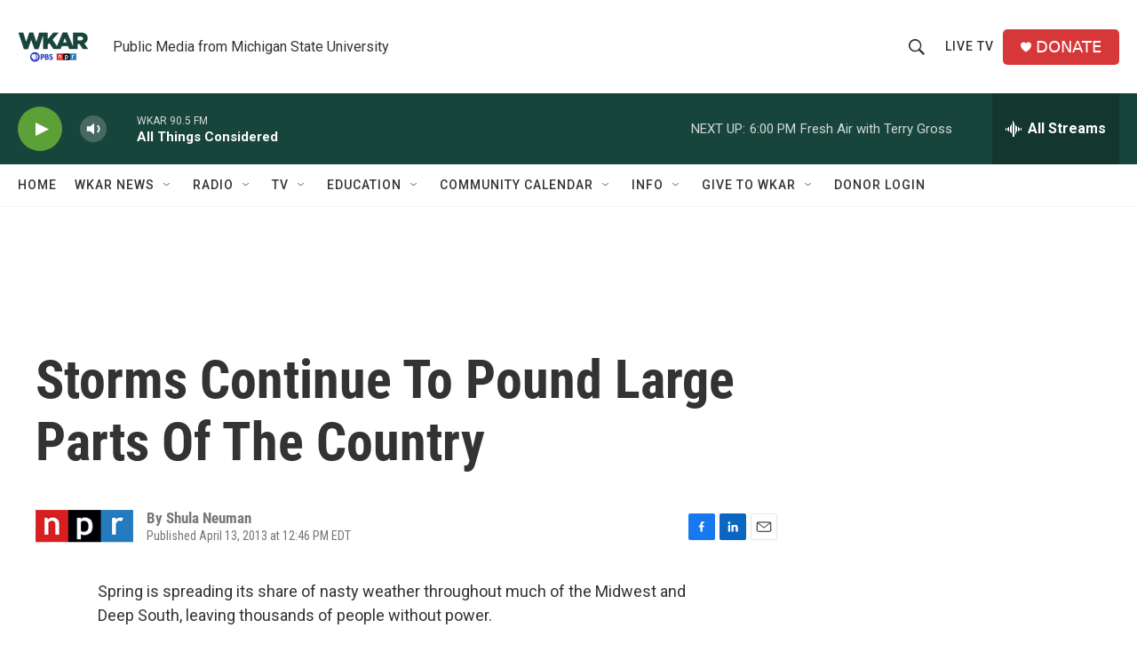

--- FILE ---
content_type: text/html; charset=utf-8
request_url: https://www.google.com/recaptcha/api2/aframe
body_size: 267
content:
<!DOCTYPE HTML><html><head><meta http-equiv="content-type" content="text/html; charset=UTF-8"></head><body><script nonce="D6qfiwyUyUQ2dE8jPLwL3w">/** Anti-fraud and anti-abuse applications only. See google.com/recaptcha */ try{var clients={'sodar':'https://pagead2.googlesyndication.com/pagead/sodar?'};window.addEventListener("message",function(a){try{if(a.source===window.parent){var b=JSON.parse(a.data);var c=clients[b['id']];if(c){var d=document.createElement('img');d.src=c+b['params']+'&rc='+(localStorage.getItem("rc::a")?sessionStorage.getItem("rc::b"):"");window.document.body.appendChild(d);sessionStorage.setItem("rc::e",parseInt(sessionStorage.getItem("rc::e")||0)+1);localStorage.setItem("rc::h",'1768857587350');}}}catch(b){}});window.parent.postMessage("_grecaptcha_ready", "*");}catch(b){}</script></body></html>